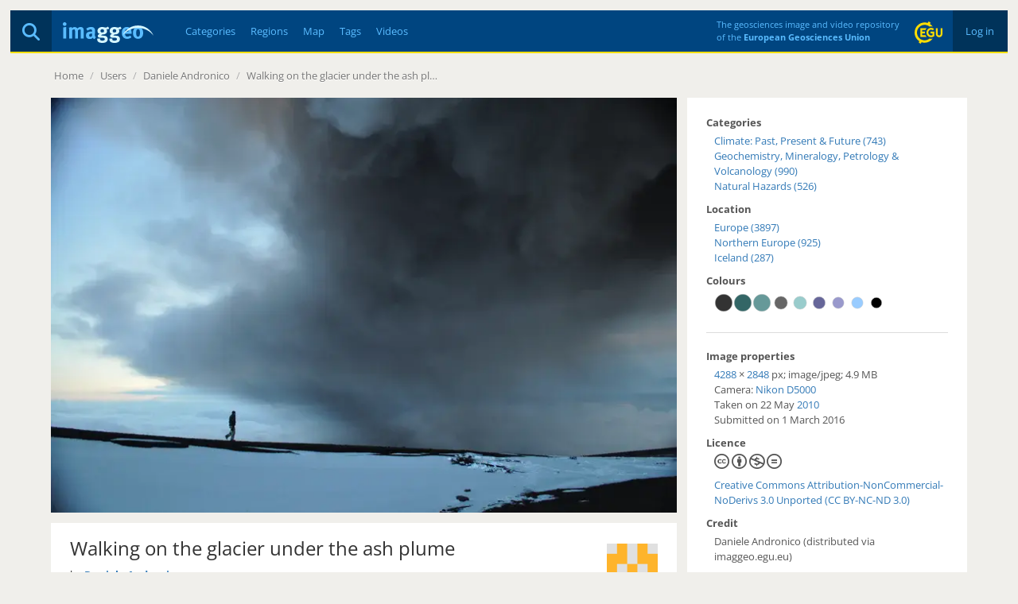

--- FILE ---
content_type: text/html; charset=utf-8
request_url: https://imaggeo.egu.eu/view/4370/
body_size: 4171
content:

<!DOCTYPE html>
<html lang="en">
<head>
  <title>Imaggeo - Walking on the glacier under the ash plume</title>
  <meta name="viewport" content="width=device-width, initial-scale=1, shrink-to-fit=no">
  <meta charset="utf-8">

  <link rel="preconnect" href="https://pwk.egu.eu">

  <link rel="icon" href="https://imaggeo.egu.eu/static/c377589/images/favicons/default/favicon.svg" sizes="any" type="image/svg+xml">
  <link rel="icon" href="https://imaggeo.egu.eu/static/c377589/images/favicons/default/favicon.ico" sizes="32x32">
  <link rel="apple-touch-icon" href="https://imaggeo.egu.eu/static/c377589/images/favicons/default/favicon_apple.png">
  <link rel="manifest" href="https://imaggeo.egu.eu/static/c377589/images/favicons/default/manifest.webmanifest">

  <link rel="stylesheet" href="https://imaggeo.egu.eu/static/c377589/vendors/bootstrap/css/bootstrap.min.css">
  <link rel="stylesheet" href="https://imaggeo.egu.eu/static/c377589/css/fonts.min.css">

  
  <link rel="stylesheet" href="https://imaggeo.egu.eu/static/c377589/css/core.min.css">



<link rel="stylesheet" href="https://imaggeo.egu.eu/static/c377589/css/view.min.css">
<link rel="stylesheet" href="https://imaggeo.egu.eu/static/c377589/vendors/%40fancyapps/fancybox/jquery.fancybox.min.css">


</head>
<body id="top">

  <div id="wrapper">
<header>

  <div id="header">
    <div id="auth" class="hidden-xs">

      <a  href="/login/">&nbsp;Log in&nbsp;</a>

    </div>
    <div id="egu-logo" class="hidden-xs">
      <a href="https://www.egu.eu/" target="_tab" rel="noopener noreferrer"><img src="https://imaggeo.egu.eu/static/c377589/images/egu-logo.svg" alt="EGU Logo" width="35" height="28"></a>
    </div>
    <div id="egu-logo-text" class="visible-lg"> 
      The geosciences image and video repository<br>
      of the <a href="https://www.egu.eu/" target="_tab" rel="noopener noreferrer">European Geosciences Union</a>
    </div>
    <div id="menu" class="btn-navbar visible-xs">
      <a data-toggle="collapse" data-target=".nav-collapse"><i class="fas fa-bars"></i></a>
    </div>
    <div id="search">
      <a href="/search/" title="Search"><i class="fas fa-magnifying-glass"></i></a>
    </div>
    <a id="logo" href="/"><img src="https://imaggeo.egu.eu/static/c377589/images/imaggeo-logo2.svg" alt="Imaggeo Logo" width="114" height="26"></a>
    <nav id="nav" class="hidden-xs hl">
      <ul>
        <li><a  href="/category/" title="Categories">Categories</a></li>
        <li><a  href="/region/" title="Regions">Regions</a></li>
        <li><a  href="/map/" title="Map">Map</a></li>
        <li><a  href="/tag/" title="Tags">Tags</a></li>
        <li><a  href="/videos/" title="Videos">Videos</a></li>
      </ul>
    </nav>
  </div>

  <div class="visible-xs">
    <div id="collapse" class="nav-collapse collapse">
      <ul class="nav pull-right">
        <li ><a href="/about/">About</a></li>
        <li ><a href="/copyright/">Copyright</a></li>
        <li><a href="https://www.egu.eu/imprint/">Imprint</a></li>
        <li><a href="https://www.egu.eu/privacy-policy/">Privacy policy</a></li>
  
        <li ><a href="/login/">Login</a></li>
  
      </ul>
      <ul class="nav">
        <li ><a href="/category/" title="Categories">Categories</a></li>
        <li ><a href="/region/" title="Regions">Regions</a></li>
        <li ><a href="/map/" title="Map">Map</a></li>
        <li ><a href="/tag/" title="Tags">Tags</a></li>
        <li ><a href="/videos/" title="Videos">Videos</a></li>
        <li ><a href="/photo-competition/">Photo contest</a></li>
      </ul>
      <p>
        Follow EGU on:
        <a href="https://www.instagram.com/eurogeosciences/" target="_tab" rel="noopener noreferrer"><i class="fab fa-instagram"></i><span class="hidden-xs">Instagram</span></a>
        <a href="https://www.facebook.com/EuropeanGeosciencesUnion" target="_tab" rel="noopener noreferrer"><i class="fab fa-facebook"></i><span class="hidden-xs">Facebook</span></a>
        <a href="https://geolog.egu.eu/" target="_tab" rel="noopener noreferrer"><i class="fab fa-wordpress"></i><span class="hidden-xs">Blog</span></a>
      </p>
    </div>
  </div>

</header>


    <main id="main">

      <ul id="breadcrumb">


        <li><a href="/">Home</a> <span class="divider">/</span></li>

<li><a>Users</a> <span class="divider">/</span></li>
<li><a href="/user/andronico/">Daniele Andronico</a> <span class="divider">/</span></li>
<li><a href="/view/4370/">Walking on the glacier under the ash pl…</a></li>

        <li class="pull-right"></li>
      </ul>
      <div id="content">

        
        






<div id="viewwrapper" itemscope itemtype="http://schema.org/ImageObject">

  <meta itemprop="name" content="Walking on the glacier under the ash plume">
  <meta itemprop="datePublished" content="Tue, 1 Mar 2016 19:17 CET">
  <meta itemprop="license" content="http://creativecommons.org/licenses/by-nc-nd/3.0/">
  <meta itemprop="contentUrl" content="https://imaggeo.egu.eu/media/uploads/2016/03/01/d0d79960db55a2b6b175afa3f9c8a7ab.jpg">
  <meta itemprop="author" content="Daniele Andronico">

  <div id="left">



  
    
    <a href="https://imaggeo.egu.eu/media/thumbs/previews/2016/03/01/4370.jpg.2048x1536_q85.webp" data-fancybox data-caption="Walking on the glacier under the ash plume" >
      <figure>
        <picture>
          <source srcset="https://imaggeo.egu.eu/media/thumbs/previews/2016/03/01/4370.jpg.800x600_q85.webp 1x, https://imaggeo.egu.eu/media/thumbs/previews/2016/03/01/4370.jpg.1600x1200_q85.webp 2x">
          <img src="https://imaggeo.egu.eu/media/thumbs/previews/2016/03/01/4370.jpg.800x600_q85.webp" alt="Walking on the glacier under the ash plume">
        </picture>
      </figure>
    </a>
    
  


    <div id="description">
  
      <div id="avatar" class="pull-right">
        <a title="Daniele Andronico" href="/user/andronico/"><img width="64" height="64" srcset="/identicon/5579dda4309ef3ad55f0bd9d7c433ea46a19ceef5f12b3d295e5a6bf470b079c80cc164f9b27dcf37b72add6012da9a475d74390e9728f27b738d663212bf140?w=64&amp;h=64 1x, /identicon/5579dda4309ef3ad55f0bd9d7c433ea46a19ceef5f12b3d295e5a6bf470b079c80cc164f9b27dcf37b72add6012da9a475d74390e9728f27b738d663212bf140?w=128&amp;h=128 2x" src="/identicon/5579dda4309ef3ad55f0bd9d7c433ea46a19ceef5f12b3d295e5a6bf470b079c80cc164f9b27dcf37b72add6012da9a475d74390e9728f27b738d663212bf140?w=64&amp;h=64" alt="Avatar"></a>
      </div>
  
      <h1>Walking on the glacier under the ash plume</h1>
      <p>
        by <a href="/user/andronico/"><strong>Daniele Andronico</strong></a>
      </p>
      <div itemprop="description" class="hyphens"><p>In April-May 2010 the Eyjafjallajökull volcano, in Iceland, produced one of the most hazardous eruptions over the last years emitting huge amounts of ash into the atmosphere. Most of this activity affected the air traffic, causing the disruption of hundreds of commercial aircrafts of a high number of airline companies. Since mid-May, the explosive activity strongly declined, thus permitting us to approach the summit of the volcano in order to collect tephra samples and record video-footages of the last days of the eruption.</p></div>
  
  
    </div>

    <div id="comments">
      




      <form method="get" action="/login/"><input type="hidden" name="csrfmiddlewaretoken" value="XJJfLPAxPegBzFB6vQYW3gYtmzUujw5FpsbtvVto905kFB57JcjGg0w2WrEM25FW">
        <fieldset>
          <input type="hidden" name="next" value="/view/4370/">
          <button type="submit" class="btn btn-default pull-right" data-username="">Login to Comment</button>
        </fieldset>
      </form>


    </div>
  </div>

  <div id="right">
    <h4>Categories</h4>
    <ul>
      
      <li><a href="/category/climate-past-present-future/">Climate: Past, Present &amp; Future (743)</a></li>
      
      <li><a href="/category/geochemistry-mineralogy-petrology-volcanology/">Geochemistry, Mineralogy, Petrology &amp; Volcanology (990)</a></li>
      
      <li><a href="/category/natural-hazards/">Natural Hazards (526)</a></li>
      
    </ul>

    
    <h4>Location</h4>
    <div itemprop="contentLocation" itemscope itemtype="http://schema.org/Place">
      <meta itemprop="name" content="Europe, Northern Europe, Iceland">
      <ul>
        
        <li><a href="/region/europe/">Europe (3897)</a></li>
        
        <li><a href="/region/northern-europe/">Northern Europe (925)</a></li>
        
        
        <li><a href="/region/iceland/">Iceland (287)</a></li>
        
        
      </ul>
    </div>
    

  

  
    <h4>Colours</h4>
    <div id="colors" class="indent">
<a href="/color/333333/" title="#333333 - 19%"><svg width="24" height="24" viewBox="0 0 100 100" version="1.1" xmlns="http://www.w3.org/2000/svg"><circle cx="50" cy="50" r="45" stroke="#ccc" stroke-width="2" fill="#333333" /></svg></a><a href="/color/336666/" title="#336666 - 17%"><svg width="24" height="24" viewBox="0 0 100 100" version="1.1" xmlns="http://www.w3.org/2000/svg"><circle cx="50" cy="50" r="45" stroke="#ccc" stroke-width="2" fill="#336666" /></svg></a><a href="/color/669999/" title="#669999 - 17%"><svg width="24" height="24" viewBox="0 0 100 100" version="1.1" xmlns="http://www.w3.org/2000/svg"><circle cx="50" cy="50" r="45" stroke="#ccc" stroke-width="2" fill="#669999" /></svg></a><a href="/color/666666/" title="#666666 - 7%"><svg width="24" height="24" viewBox="0 0 100 100" version="1.1" xmlns="http://www.w3.org/2000/svg"><circle cx="50" cy="50" r="34" stroke="#ccc" stroke-width="2" fill="#666666" /></svg></a><a href="/color/99CCCC/" title="#99CCCC - 7%"><svg width="24" height="24" viewBox="0 0 100 100" version="1.1" xmlns="http://www.w3.org/2000/svg"><circle cx="50" cy="50" r="34" stroke="#ccc" stroke-width="2" fill="#99CCCC" /></svg></a><a href="/color/666699/" title="#666699 - 6%"><svg width="24" height="24" viewBox="0 0 100 100" version="1.1" xmlns="http://www.w3.org/2000/svg"><circle cx="50" cy="50" r="32" stroke="#ccc" stroke-width="2" fill="#666699" /></svg></a><a href="/color/9999CC/" title="#9999CC - 5%"><svg width="24" height="24" viewBox="0 0 100 100" version="1.1" xmlns="http://www.w3.org/2000/svg"><circle cx="50" cy="50" r="30" stroke="#ccc" stroke-width="2" fill="#9999CC" /></svg></a><a href="/color/99CCFF/" title="#99CCFF - 5%"><svg width="24" height="24" viewBox="0 0 100 100" version="1.1" xmlns="http://www.w3.org/2000/svg"><circle cx="50" cy="50" r="30" stroke="#ccc" stroke-width="2" fill="#99CCFF" /></svg></a><a href="/color/000000/" title="#000000 - 4%"><svg width="24" height="24" viewBox="0 0 100 100" version="1.1" xmlns="http://www.w3.org/2000/svg"><circle cx="50" cy="50" r="28" stroke="#ccc" stroke-width="2" fill="#000000" /></svg></a>
    </div>
  


    <hr>

    <h4>Image properties</h4>
    <p class="indent">

    <a href="/width/4288/" itemprop="width">4288</a>&nbsp;&times;&nbsp;<a href="/height/2848/" itemprop="height">2848</a> px;

    <span itemprop="encodingFormat">image/jpeg</span>; <span itemprop="contentSize">4.9 MB</span>

    <br>
    Camera: 

    <a href="/camera/Nikon/D5000/">Nikon D5000</a>



    <br>
      
      
        Taken on 22
      
        May
        <a href="/year/2010/">2010</a><br>
      
      Submitted on 1 March 2016
    </p>

    <h4>Licence</h4>
    <p class="indent">
      <span>
        <i class="fab fa-creative-commons small"></i>
        <i class="fab fa-creative-commons-by small"></i>
      
        <i class="fab fa-creative-commons-nc small"></i>
      
      
        <i class="fab fa-creative-commons-nd small"></i>
      
      </span><br>
      <a href="http://creativecommons.org/licenses/by-nc-nd/3.0/" target="_tab" rel="noopener noreferrer">Creative Commons Attribution-NonCommercial-NoDerivs 3.0 Unported (CC BY-NC-ND 3.0)</a>
    </p>

    <h4>Credit</h4>
    <p class="indent">Daniele Andronico (distributed via imaggeo.egu.eu)</p>

    <p class="indent mt-1">
      <a class="btn btn-primary" download href="https://imaggeo.egu.eu/media/uploads/2016/03/01/d0d79960db55a2b6b175afa3f9c8a7ab.jpg">
        <i class="fas fa-download"></i>
        Download image
      </a>
    </p>

    <hr>
    <h4>Share</h4>
    <p class="indent">
      <a title="Share on Facebook" target="_tab" rel="noopener noreferrer" href="https://www.facebook.com/sharer/sharer.php?u=https%3A//imaggeo.egu.eu/view/4370/"><i class="fab fa-square-facebook medium"></i></a>
      &nbsp;
      <a title="Share on LinkedIn" target="_tab" rel="noopener noreferrer" href="https://www.linkedin.com/shareArticle?mini=true&amp;url=https%3A//imaggeo.egu.eu/view/4370/"><i class="fab fa-linkedin medium"></i></a>
      &nbsp;
      <a title="Share via email" target="_tab" rel="noopener noreferrer" href="mailto:?subject=Imaggeo%20–%20Walking%20on%20the%20glacier%20under%20the%20ash%20plume&amp;body=Hi,%20I%20thought%20you%20might%20like%20this%20image%20from%20Imaggeo,%20the%20open%20access%20geosciences%20image%20repository%20of%20the%20European%20Geosciences%20Union:%20https%3A//imaggeo.egu.eu/view/4370/"><i class="fas fa-square-envelope medium"></i></a>
    </p>

    <hr>
    <h4>Appreciate</h4>
    <div class="row indent">
      <div class="col-xs-6">
        <a id="unlike" class="hidden" title="Unlike this"
           href="/ajax/unlike/4370/"><i class="far fa-thumbs-up big"></i></a>
        <a id="like" title="Like this"
           href="/ajax/like/4370/"><i class="far fa-thumbs-up big inactive"></i></a>
        &nbsp;

        <a title="Login to add this to my favourites"
           href="/login/?next=/view/4370/"><i class="far fa-star big inactive"></i></a>

      </div>
      <div class="col-xs-6">
        <div id="favorites">
</div>
        <div id="likes">
<i class="far fa-thumbs-up"></i> 42 likes<br>

</div>
        <div id="hits">
          <i class="far fa-eye"></i> 29 views (90d)
        </div>
      </div>
    </div>
    <hr>
    <small class="pull-right"><a title="Report Abuse or Request Deletion (Copyrighted Material, Pornography, Harassment)" href="/report/4370/">Report</a></small>
  </div>
</div>

<a id="nextimg" href="/view/4371/"><i class="fas fa-angle-right hidden-xs"></i></a>
<a id="previousimg" href="/view/4369/"><i class="fas fa-angle-left hidden-xs"></i></a>

        
      </div>

    </main>

<footer id="footer" class="hl hidden-xs">
  <ul>
    <li><a href="/about/">About</a></li>
    <li><a href="/copyright/">Copyright</a></li>
    <li><a href="https://www.egu.eu/imprint/">Imprint</a></li>
    <li><a href="https://www.egu.eu/privacy-policy/">Privacy policy</a></li>
    <li><a href="/photo-competition/">Photo competition</a></li>
    <li>|</li>
    <li>Follow EGU on:</li>
    <li><a href="https://www.linkedin.com/company/european-geosciences-union" target="_tab" rel="noopener noreferrer"><i class="fab fa-linkedin"></i><span class="hidden-sm">LinkedIn</span></a></li>
    <li><a href="https://www.instagram.com/eurogeosciences/" target="_tab" rel="noopener noreferrer"><i class="fab fa-instagram"></i><span class="hidden-sm">Instagram</span></a></li>
    <li><a href="https://www.youtube.com/user/EuroGeosciencesUnion" target="_tab" rel="noopener noreferrer"><i class="fab fa-youtube"></i><span class="hidden-sm">YouTube</span></a></li>
    <li><a href="https://www.facebook.com/EuropeanGeosciencesUnion" target="_tab" rel="noopener noreferrer"><i class="fab fa-facebook"></i><span class="hidden-sm">Facebook</span></a></li>
    <li><a href="https://mastodon.social/@EuroGeosciences" target="_tab" rel="noopener noreferrer"><i class="fab fa-mastodon"></i><span class="hidden-sm">Mastodon</span></a></li>
    <li><a href="https://bsky.app/profile/egu.eu" target="_tab" rel="noopener noreferrer"><i class="fab fa-bluesky"></i><span class="hidden-sm">Bluesky</span></a></li>
    <li><a href="https://geolog.egu.eu/" target="_tab" rel="noopener noreferrer"><i class="fab fa-wordpress"></i><span class="hidden-sm">EGU blogs</span></a></li>
  </ul>
</footer>

  </div>


  <script src="https://imaggeo.egu.eu/static/c377589/vendors/jquery/jquery.min.js"></script>
  <script src="https://imaggeo.egu.eu/static/c377589/vendors/bootstrap/js/bootstrap.min.js"></script>
  
  <script src="https://imaggeo.egu.eu/static/c377589/js/core.min.js"></script>



<script src="https://imaggeo.egu.eu/static/c377589/js/view.min.js"></script>
<script src="https://imaggeo.egu.eu/static/c377589/vendors/%40fancyapps/fancybox/jquery.fancybox.min.js"></script>


  <noscript><p><img src="https://pwk.egu.eu/p.pwk?idsite=3&rec=1" style="border:0" alt="" /></p></noscript>
</body>
</html>

--- FILE ---
content_type: text/css
request_url: https://imaggeo.egu.eu/static/c377589/css/view.min.css
body_size: 436
content:
#avatar{float:right;margin:1em 0 .5em .5em}#viewwrapper{position:relative;vertical-align:top}.bigrow{vertical-align:middle}.icon-thumbs-up-circle{padding-top:4px;margin-right:5px}.small{font-size:20px;padding:0 0 10px}.medium{font-size:32px}#left{width:800px;margin:0;text-align:center;display:table-cell}#left figure img,#left video{max-height:600px;max-width:100%}#left figure,#left video{width:inherit}#description,#right{padding:12px 24px;background-color:#fff}#right{color:#565656;text-align:left;display:table-cell;vertical-align:top;overflow:hidden}#right li{padding-left:0}#right ul{list-style-type:none;margin-left:10px;padding:0}#right hr{background-color:#ddd;color:#ddd;height:1px;width:100%;border:0;margin:20px 0;padding:0}#right .indent{padding-left:10px}#description{margin:1em 0}#description h1{margin-top:.25em;padding-top:0;line-height:1.2em}#comments,#description{text-align:left}#comments fieldset,#left figure,#left figure img,#left video{margin:0;padding:0}#comments,#comments .alert{margin:1em 0}#comments small{font-size:.8em;color:#999;margin-left:.5em}#comments .form-group{margin-bottom:10px}#comments form{margin-top:1em;text-align:left}#comments form .form-control{border:0;border-radius:0}#comments .media{background-color:#fff;padding:12px 24px;clear:both;margin:0}@media (min-width:1200px){#left{width:800px;padding-right:1em}}@media (min-width:980px) and (max-width:1199px){#left{width:540px;padding-right:1em}}@media (min-width:768px) and (max-width:979px){#left{width:auto;display:block}#right{margin-top:1em;clear:both}#comments,#right{width:auto;display:block}}@media (max-width:767px){#left,#right{width:auto;display:block;clear:both}}.activated{color:#49acff}.deactivated{color:#565656}.panorama{width:inherit}.panorama figure{height:600px;overflow-x:scroll;overflow-y:hidden}.panorama img{height:100%;width:auto;max-width:none!important}#colors svg:hover{opacity:.75}